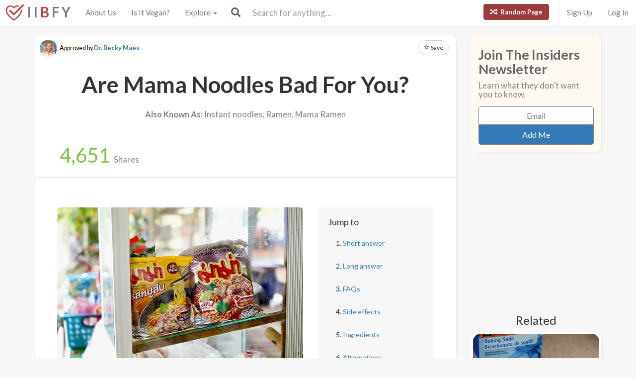

--- FILE ---
content_type: text/html; charset=utf-8
request_url: https://www.isitbadforyou.com/questions/are-mama-noodles-bad-for-you?page=3
body_size: 70459
content:
<!DOCTYPE html>
<html>
  <head>
    <title>Are Mama Noodles Bad For You? - Here Is Your Answer.</title>
    <meta charset="utf-8">
    <meta http-equiv="X-UA-Compatible" content="IE=edge">
    <meta http-equiv="content-language" content="en-us">
    <meta name="viewport" content="width=device-width, initial-scale=1">
    <meta name="viewport" content="width=device-width, initial-scale=1, maximum-scale=1, user-scalable=no">
    <meta name="description" content="Approved by Dr. Becky Maes - Consuming Mama Noodles occasionally is not bad for you, but due to high levels of sodium, fats, and additives like MSG and TBHQ; they should not be a regular part of your diet. These noodles lack essential nutrients and are calorie-dense, which may lead to health issues if consumed frequently. Supplementing them with fresh ingredients can improve their nutritional value.">
    <meta property="og:title" content="" />
    <meta property="og:url" content="https://www.isitbadforyou.com/questions/are-mama-noodles-bad-for-you?page=3" />
    <meta property="og:image" content="https://isitbadforyou.s3.amazonaws.com/uploads/article/pictures/2744/big_Are_Mama_Noodles_bad_for_you__1.jpg"/>
    <link rel="stylesheet" media="all" href="/assets/application-e2dd215cdf085afe28dbdabf765a13e3f81e895829050ff827511c1a9ac9a794.css" data-turbolinks-track="true" />
    <script src="/assets/application-0e7df50c61c8638326b441390835e97a2fb39a17c2a56c096f9a6c4c82daf0e4.js" data-turbolinks-track="true"></script>
    <meta name="csrf-param" content="authenticity_token" />
<meta name="csrf-token" content="PQCJfdwy9Pw8uWpxU5UQXfCj5GZcZbBOKSVGMri1A0/md0bbw/JdRtQOl3mdQ/7JGoHmePJL1/6UZzoohFw40Q==" />
    <link rel="shortcut icon" type="image/x-icon" href="/assets/favicon-cb34bad8bb1e9c8022bd8ac874e1d916acd0393b260cf90fbd0f9b42ee781eea.ico" />
    <!--[if lt IE 9]>
  <script src="//cdnjs.cloudflare.com/ajax/libs/html5shiv/r29/html5.min.js">
  </script>
<![endif]-->
      <script>
    (function(i,s,o,g,r,a,m){i['GoogleAnalyticsObject']=r;i[r]=i[r]||function(){
    (i[r].q=i[r].q||[]).push(arguments)},i[r].l=1*new Date();a=s.createElement(o),
    m=s.getElementsByTagName(o)[0];a.async=1;a.src=g;m.parentNode.insertBefore(a,m)
    })(window,document,'script','//www.google-analytics.com/analytics.js','ga');

    ga('create', 'UA-64064561-1', 'auto');
    ga('send', 'pageview');

  </script>

  </head>
  <div class="navbar navbar-fixed-top navbar-default doi">
  <div class="r-container">
    <div class="navbar-header">
      <button data-toggle="collapse-side" data-target=".side-collapse" class="navbar-toggle pull-left collapse-btn">
        <span class="icon-bar"></span>
        <span class="icon-bar"></span>
        <span class="icon-bar"></span>
      </button>
      <div class="minisearch">
        <form action="/questions" accept-charset="UTF-8" method="get"><input name="utf8" type="hidden" value="&#x2713;" autocomplete="off" />
	<div class="form-group">
    <div class="input-group">
      <span class="input-group-addon" id="searchbutton"><span class="glyphicon glyphicon-search"></span></span>
      <input type="text" name="search" id="minibar" class="form-control" autocomplete="off" placeholder="Search for anything..." />
    </div>
  </div>
</form>
      </div>
    </div>
    <div class="navbar-default side-collapse in">
      <nav class="navbar-collapse">
        <ul class="nav navbar-nav pull-left">
          <li class="headbrand">
            <a href="https://www.isitbadforyou.com/">
              <img class="logo" src="/assets/iibfy-logo-red-20d8e8455c5a7884d617b3670a9bdbdd881b9f7bdabeaef45d699b436721e953.png" />
              <span class="navbar-brand">I I <b>B</b> F Y</span>
</a>          </li>
          <li><a href="/mission">About Us</a></li>
          <li><a href="/is-it-vegan">Is It Vegan?</a></li>
          <li class="dropdown-toggle">
            <a tabindex="0" href="#" data-toggle="dropdown" aria-haspopup="true" aria-expanded="false">
              Explore <span class="caret"></span>
            </a>
            <ul class="dropdown-menu" role="menu">
              <li class="ran-link"><a rel="nofollow" href="/random">Random Page</a></li>
<li><a href="/questions?filter=most+popular">Most Popular</a></li>
<li><a href="/questions?filter=just+released">Just Released</a></li>
<li class="divider"></li>
<li><a href="/questions?category=food">Food</a></li>
<li><a href="/questions?category=drink">Drink</a></li>
<li><a href="/questions?category=cooking">Cooking</a></li>
<li><a href="/questions?category=food+additive">Additives</a></li>
<li><a href="/questions?category=drug">Drugs | Medicine</a></li>
<li><a href="/questions?category=nutrient">Nutrients</a></li>
<li><a href="/questions?category=supplement">Supplements</a></li>
<li><a href="/questions?category=lifestyle">Lifestyle</a></li>
<li><a href="/questions?category=other">Other</a></li>
<li class="divider"></li>
<li><a style="color: green" href="/questions?filter=the+good">The Good</a></li>
<li><a style="color: #FF7300" href="/questions?filter=the+bad">The Bad</a></li>
<li><a style="color: red" href="/questions?filter=the+ugly">The Ugly</a></li>
<li class="divider divider-dipper"></li>
            </ul>
          </li>
          <li class="divider-vertical"></li>
        </ul>
        <ul class="nav navbar-nav pull-right right-links">
          <a class="btn btn-danger navbar-btn ran-btn" rel="nofollow" href="/random">
            <span class="glyphicon glyphicon-random"></span> Random Page
</a>              <li class="divider-vertical"></li>
              <li><a href="/signup">Sign Up</a></li>
              <li class="divider-vertical"></li>
              <li><a href="/login">Log In</a></li>
        </ul>
        <form class="navbar-form searchbar" action="/questions" accept-charset="UTF-8" method="get"><input name="utf8" type="hidden" value="&#x2713;" autocomplete="off" />
	<div class="form-group" style="display:inline;">
    <div class="input-group" style="display:table;">
      <span class="input-group-addon" id="searchbutton"><span class="glyphicon glyphicon-search"></span></span>
      <input type="text" name="search" id="search" class="form-control" autocomplete="off" placeholder="Search for anything..." />
    </div>
  </div>
</form>
      </nav>
    </div>
  </div>
</div>

  
  
  <body>
      <div class="container">
        <script type="text/javascript" src="https://platform-api.sharethis.com/js/sharethis.js#property=654ab2cc2398960013d90168&product=inline-share-buttons&source=platform" async="async"></script>




  <div class="row">
    <div class="col-md-9">
      <div class="article_content">
        <div class="intro_content">
            <div class="approved_by">
              <p>
                <img alt="Dr. Becky Maes - Is It Bad For You?" src="/assets/dr becky-88587bda9879fc125e0b00648a8512d52ff86828601dab361ad0510e33a1cffe.jpg" />
                <mark>Approved by <a href="/team/dr-becky-maes">Dr. Becky Maes</a></mark>
              </p>
            </div>

            <div class="favorite">
      <a class="btn btn-sm btn-default" target="_blank" href="https://www.isitbadforyou.com/users/new">
        <span class="glyphicon glyphicon-star-empty"></span> Save
</a>  </div>

<script type="text/javascript">
  $(function () {
    $('[data-toggle="tooltip"]').tooltip()
  })
</script>


          <div class="article_title">
            <h1>Are Mama Noodles Bad For You?</h1>
          </div>
            <div class="aka">
              <h2><b>Also Known As:</b> Instant noodles, Ramen, Mama Ramen</h2>
            </div>
        </div>
        <div class="share_area">
          <div class="share_amount">
            <b>
              <span class="timer" data-from="0" data-to="4651"
              data-speed="1000" data-refresh-interval="20"></span>
            </b> Shares
          </div>
          <div class="share_buttons">
            <div class="sharethis-inline-share-buttons"></div>
          </div>
        </div>

        <script type="text/javascript">
          $('.timer').countTo({
            onComplete: function (value) {
              $('.timer').text(numberWithCommas(value));
            }
          });

          function numberWithCommas(number) {
            return number.toString().replace(/\B(?=(\d{3})+(?!\d))/g, ",");
          }
        </script>

        <div class="main_content">
            <div class="row">
              <div class="col-md-8 pic_2 pic_1">
                <img class="img-responsive img-rounded" src="https://isitbadforyou.s3.amazonaws.com/uploads/article/pictures/2744/big_Are_Mama_Noodles_bad_for_you__1.jpg" />
              </div>
              <div class="col-md-4">
                <div class="quick_links jumbotron">
  <h4>Jump to</h4>
  <ol>
    <li><a href="#short" class="jump-to-link">Short answer</a></li>
    <li><a href="#long" class="jump-to-link">Long answer</a></li>
    <li><a href="#faq" class="jump-to-link">FAQs</a></li>
    <li><a href="#effects" class="jump-to-link">Side effects</a></li>
    
    <li><a href="#ingredients" class="jump-to-link">Ingredients</a></li>
    
    <li><a href="#alternatives" class="jump-to-link">Alternatives</a></li>
    
  </ol>
</div>

<script type="text/javascript">
  $(document).ready(function() {
    const OFFSET = 30;

    $('a.jump-to-link').click(function(e) {
      e.preventDefault();

      var target = this.hash;
      var $target = $(target);

      $('html, body').animate({
        scrollTop: $target.offset().top - OFFSET
      }, 800);
    });
  });
</script>

              </div>
            </div>

            <hr class="r-rating-area">
            <div class="col-md-3 r-rating-area">
              <h2 class="rating">Grade
                <a href="" data-toggle="modal" data-target="#myModal2" rel="nofollow" >
                  <span class="glyphicon glyphicon-question-sign"></span>
                </a>
              </h2>
              <p class="letter" style="color: #FF7300; font-weight: bold">D-</p>
            </div>

            <hr id="short">
            <div class="row">
              <div class="col-md-9 short">
                <h2>Short answer</h2>
                <p>Consuming Mama Noodles occasionally is not bad for you, but due to high levels of sodium, fats, and additives like MSG and TBHQ; they should not be a regular part of your diet. These noodles lack essential nutrients and are calorie-dense, which may lead to health issues if consumed frequently. Supplementing them with fresh ingredients can improve their nutritional value.</p>
              </div>
                <div class="col-md-3 rating-area">
                  <h2 class="rating">Grade
                    <a data-toggle="modal" data-target="#myModal2" rel="nofollow" >
                      <span class="glyphicon glyphicon-question-sign"></span>
                    </a>
                  </h2>
                  <p class="letter" style="color: #FF7300; font-weight: bold">D-</p>
                </div>
            </div>

              <p>
  Recommended Alternative
  <span class="what-is-this" data-container="body" data-html="true" data-toggle="popover" data-placement="bottom" data-content="Healthier alternatives, trusted brands, and any other products featured in this area are carefully selected by our team of nutritionists and medical doctors. <br><br> We spend a lot of time assuring that the quality of these items are up to our standards and greatly exceed that of other similar products currently available." data-trigger="hover click">
    <span class="glyphicon glyphicon-info-sign"></span>
  </span>
</p>
<div class="healthy-alternative row">
  <div class="col-md-8">
    <a target="_blank" rel="nofollow" href="https://www.amazon.com/Dr-McDougalls-Right-Foods-Sustainably-Managed/dp/B005FC75X8/ref=sr_1_2?keywords=Dr.+McDougall%E2%80%99s+Right+Foods+Ramen+Chicken+Flavor&amp;qid=1707307960&amp;sr=8-2&amp;tag=isitbadfory0c-20">
      <div class="title">Dr. McDougall&#39;s Vegan Ramen</div>
      <div class="description">
        Plant-based chicken flavor, quick instant preparation, oil-free formula, non-gmo ingredients, organic noodles
      </div>
</a>  </div>
  <div class="col-md-4 text-right">
    <a class="btn btn-success" target="_blank" rel="nofollow" href="https://www.amazon.com/Dr-McDougalls-Right-Foods-Sustainably-Managed/dp/B005FC75X8/ref=sr_1_2?keywords=Dr.+McDougall%E2%80%99s+Right+Foods+Ramen+Chicken+Flavor&amp;qid=1707307960&amp;sr=8-2&amp;tag=isitbadfory0c-20">Buy Now</a>
  </div>
</div>



          <!-- Rating Sytem Modal -->
<div class="modal fade rating-mod" id="myModal2" tabindex="-1" role="dialog" aria-labelledby="myModalLabel2">
  <div class="modal-dialog" role="document">
    <div class="modal-content">
      <div class="modal-header">
        <button type="button" class="close" data-dismiss="modal" aria-label="Close"><span aria-hidden="true">&times;</span></button>
        <h4 class="modal-title" id="myModalLabel2">
            Reason for Grade
        </h4>
      </div>
      <div class="modal-body">
        <div class="rating-modal">

          <div class="row">
  <div class="col-md-3">
    <p class="letter" style="color: #FF7300; font-weight: bold">D-</p>
  </div>
  <div class="col-md-9">

      <p>Mama Noodles, like many instant noodles, have a high sodium and saturated fat content, which can lead to serious health issues such as hypertension and cardiovascular disease with long-term consumption. Additionally, they often contain monosodium glutamate (MSG), artificial colorings, and preservatives like TBHQ which have been associated with negative health effects. Though convenient, their lack of nutritional value and potential to cause nutrient deficiencies places them low on the health scale. Healthier alternatives include whole grain noodles and fresh vegetables paired with lean proteins.</p>

  </div>
</div>


          <a class="full-rating" role="button" data-toggle="collapse" href="#collapseExample" aria-expanded="false" aria-controls="collapseExample" rel="nofollow" >
            View Full Grading System <span class="caret"></span>
          </a>

          <div class="collapse" id="collapseExample">
            <div>

              <hr>

              <h3>Category 'A'</h3>

              <div class="row">
                <div class="col-md-3">
                  <p class="letter a-group"><strong>A+</strong></p>
                </div>
                <div class="col-md-9">
                  <p>
                    Very healthy and numerous health benefits. Side effects are rare. Things rated an 'A+' are typically necessary for survival (for example, water).
                  </p>
                </div>
              </div>

              <div class="row">
                <div class="col-md-3">
                  <p class="letter a-group"><strong>A</strong></p>
                </div>
                <div class="col-md-9">
                  <p>
                    Very healthy and numerous health benefits. A few harmful qualities may be associated, but only under certain circumstances such as an allergic reaction.
                  </p>
                </div>
              </div>

              <div class="row">
                <div class="col-md-3">
                  <p class="letter a-group"><strong>A-</strong></p>
                </div>
                <div class="col-md-9">
                  <p>
                    Very healthy and numerous health benefits. Harmful qualities may be associated, but aren't usually serious.
                  </p>
                </div>
                <p class="category-desc">
                  It is important to note that even the best things in life can become bad in immoderate amounts. So, although something may be rated an 'A+', overconsumption/overdoing can bring unwanted effects.
                </p>
              </div>

              <hr>

              <h3>Category 'B'</h3>

              <div class="row">
                <div class="col-md-3">
                  <p class="letter b-group"><strong>B+</strong></p>
                </div>
                <div class="col-md-9">
                  <p>
                    Very beneficial to your health. Things rated a 'B+' may have a few harmful qualities to pay attention to.
                  </p>
                </div>
              </div>

              <div class="row">
                <div class="col-md-3">
                  <p class="letter b-group"><strong>B</strong></p>
                </div>
                <div class="col-md-9">
                  <p>
                    Overall beneficial to your health. Things rated a 'B' may have some harmful qualities to pay attention to.
                  </p>
                </div>
              </div>

              <div class="row">
                <div class="col-md-3">
                  <p class="letter b-group"><strong>B-</strong></p>
                </div>
                <div class="col-md-9">
                  <p>
                    More beneficial to your health than not. However, harmful qualities are most likely associated and shouldn't be overlooked.
                  </p>
                </div>
                <p class="category-desc">
                  The main difference between category 'A' and category 'B' is the harmful qualities typically present in 'B' items. Serious side effects are usually uncommon, but are still possible and should be taken note of.
                </p>
              </div>

              <hr>

              <h3>Category 'C'</h3>

              <div class="row">
                <div class="col-md-3">
                  <p class="letter c-group"><strong>C+</strong></p>
                </div>
                <div class="col-md-9">
                  <p>
                    Both beneficial and harmful qualities associated. Things rated a 'C+' are typically a bit more on the beneficial side. Still, moderation is important.
                  </p>
                </div>
              </div>

              <div class="row">
                <div class="col-md-3">
                  <p class="letter c-group"><strong>C</strong></p>
                </div>
                <div class="col-md-9">
                  <p>
                    A fairly even ratio of beneficial and harmful qualities. Moderation is important. Very general topics that can lean towards both sides of the spectrum will be placed here as well. Rice, for example, can be good or bad depending on the type.
                  </p>
                </div>
              </div>

              <div class="row">
                <div class="col-md-3">
                  <p class="letter c-group"><strong>C-</strong></p>
                </div>
                <div class="col-md-9">
                  <p>
                    More harmful than beneficial. Side effects are common, especially when consumed/done excessively. Moderation is very important.
                  </p>
                </div>
                <p class="category-desc">
                  Category 'C' usually denotes to both good and bad qualities. When it comes to this category, it is important to keep this word in mind: moderation.
                </p>
              </div>

              <hr>

              <h3>Category 'D'</h3>

              <div class="row">
                <div class="col-md-3">
                  <p class="letter d-group"><strong>D+</strong></p>
                </div>
                <div class="col-md-9">
                  <p>
                    Harmful to your health. Although benefits may be associated, the bad most likely outweighs the good. Moderation is very important.
                  </p>
                </div>
              </div>

              <div class="row">
                <div class="col-md-3">
                  <p class="letter d-group"><strong>D</strong></p>
                </div>
                <div class="col-md-9">
                  <p>
                    Harmful to your health. A few benefits may be associated, but the bad outweighs the good. Moderation is extremely important.
                  </p>
                </div>
              </div>

              <div class="row">
                <div class="col-md-3">
                  <p class="letter d-group"><strong>D-</strong></p>
                </div>
                <div class="col-md-9">
                  <p>
                    Harmful to your health. Very few, if any, benefits are present. Things in this category should be avoided as much as possible.
                  </p>
                </div>
                <p class="category-desc">
                  Category 'D' is typically for things that are more harmful than beneficial. While consuming/doing something unhealthy once in a blue moon shouldn't hurt, we definitely recommend eliminating 'D' items as a regular part of your routine/diet.
                </p>
              </div>

              <hr>

              <h3>Category 'F'</h3>

              <div class="row">
                <div class="col-md-3">
                  <p class="letter f-group"><strong>F</strong></p>
                </div>
                <div class="col-md-9">
                  <p>
                    Category 'F' is for things that fail to bring anything beneficial to the table, and are very harmful to your health. We recommend completely avoiding anything in this category. Long-term side effects of 'F' items are usually very serious.
                  </p>
                </div>
              </div>

              <hr>

              <h3>Category 'N'</h3>

              <div class="row">
                <div class="col-md-3">
                  <p class="letter n-group"><strong>N</strong></p>
                </div>
                <div class="col-md-9">
                  <p>
                    'N' stands for neutral. Things placed into this category are generally (a) neither good nor bad for you, or (b) lack the necessary evidence to reach any conclusions.
                  </p>
                </div>
              </div>
            </div>
          </div>
        </div>
      </div>
      <div class="modal-footer" style="margin-top: 30px">
        <button type="button" class="btn btn-default" data-dismiss="modal">Close</button>
      </div>
    </div>
  </div>
</div>


            <hr id="long">
            <h2>Long answer</h2>
            <div class="long">
                <div style="margin-top: 30px;" class="quick_links jumbotron">
    <div class="title">In this section</div>
    <div class="long-nav"></div>
  </div>

  <script type="text/javascript">
    $(document).ready(function() {
      $('.long h4').each(function(index) {
        var id = 'section-' + index;
        $(this).attr('id', id);

        var h4Content = $(this).text();
        $('.long-nav').append('<a class="long-nav-link" href="#' + id + '"><span class="long-nav-text">' + h4Content + '</span> ↓</a>');
      });

      // Smooth scroll to section
      $('.long-nav-link').click(function(e) {
        e.preventDefault();
        var targetId = $(this).attr('href');
        $('html, body').animate({
          scrollTop: $(targetId).offset().top - 60
        }, 1000);
      });
    });
  </script>


              <h4>Nutritional Content of Mama Noodles</h4>
<p>Noodles are a staple in many diets around the world, and instant varieties like Mama Noodles offer convenience and speedy preparation. When considering whether Mama Noodles are bad for you, it's crucial to examine their nutritional content. The analysis of their nutritional value can provide insights into how they fit into a balanced diet.</p>
<p><strong>Caloric Content</strong><br/>
Instant noodles generally are calorie-dense, which means they provide a high amount of <a href='/questions/are-calories-bad-for-you' target='_blank' class='int-l'>calories</a> in relation to their weight. One serving of Mama Noodles typically contains a significant portion of the average daily calorie intake. However, these calories are mostly from processed flour and <a href='/questions/is-palm-oil-vegan' target='_blank' class='int-l'>palm oil</a>, which do not offer substantial nutritional benefits.</p>
<p><strong>Macronutrients</strong><br/>
The macronutrient profile of Mama Noodles primarily consists of carbohydrates, with a small amount of <a href='/questions/is-protein-bad-for-you' target='_blank' class='int-l'>protein</a> and a relatively high level of <a href='/questions/is-fat-bad-for-you' target='_blank' class='int-l'>fat</a> due to the included flavoring oil packet:</p>
<ul>
<li>Carbohydrates are predominantly in the form of refined wheat flour, which lacks the fiber and nutrients found in whole grains.</li>
<li>Protein content in Mama Noodles is limited, and because it is not a complete protein source, it doesn't provide all the essential amino acids the body requires.</li>
<li>Fats are mostly saturated fats from palm oil, which can contribute to higher <a href='/questions/is-cholesterol-bad-for-you' target='_blank' class='int-l'>cholesterol</a> levels if consumed in excess.</li>
</ul>
<p><strong>Micro-nutrients</strong><br/>
Mama Noodles can include certain micronutrients, which are either inherently present in the ingredients or added during manufacturing. However, compared to fresh or whole foods, instant noodles are not a significant source of <a href='/questions/are-vitamins-bad-for-you' target='_blank' class='int-l'>vitamins</a> and minerals. It's worth noting that consuming them in large quantities can lead to an imbalance in the diet and displace other nutrient-rich foods.</p>
<p><strong>Sodium Content</strong><br/>
One aspect of instant noodles that often raises health concerns is their high sodium content. Mama Noodles come with a flavor packet that, when consumed entirely, can contribute a substantial amount of sodium, far exceeding recommended daily limits. High sodium intake has been associated with increased blood pressure and a higher risk of heart disease.</p>
<p><strong>Preservatives and Additives</strong><br/>
Additives such as <a href='/questions/are-preservatives-bad-for-you' target='_blank' class='int-l'>preservatives</a> and monosodium glutamate (MSG) are commonly used in Mama Noodles to enhance flavor and shelf life. While these additives are generally recognized as safe in moderate amounts, some individuals may be sensitive to them, and their health impacts are still being studied.</p>
<p>Analyzing the nutritional content of Mama Noodles reveals that they are not the healthiest food option when consumed regularly. Their lack of essential nutrients, high calorie and fat content, and significant sodium levels are factors to consider when integrating them into your diet, especially for those with pre-existing health conditions or dietary restrictions.</p>
<p>It's always beneficial to look at the serving size and nutrition facts label to make informed decisions. It is equally important to remember that healthier eating involves not just the avoidance of less nutritious foods but also the inclusion of diverse, nutrient-rich foods to support overall health.</p>
<p>For those interested in learning more about the specific nutritional breakdown of Mama Noodles, the following table can serve as a rough guideline based on a standard pack. However, it's important to check the package for the most accurate and up-to-date information, as formulations can change.</p>
<table>
<tr>
<th>Nutrient</th>
<th>Amount Per Serving</th>
</tr>
<tr>
<td>Calories</td>
<td>280-400 kcal</td>
</tr>
<tr>
<td>Total Fat</td>
<td>14-18 g</td>
</tr>
<tr>
<td>Saturated Fat</td>
<td>7-10 g</td>
</tr>
<tr>
<td>Trans Fat</td>
<td>0-0.5 g</td>
</tr>
<tr>
<td>Cholesterol</td>
<td>0 mg</td>
</tr>
<tr>
<td>Sodium</td>
<td>800-1500 mg</td>
</tr>
<tr>
<td>Total Carbohydrates</td>
<td>35-50 g</td>
</tr>
<tr>
<td>Dietary Fiber</td>
<td>1-2 g</td>
</tr>
<tr>
<td>Sugars</td>
<td>1-2 g</td>
</tr>
<tr>
<td>Protein</td>
<td>5-10 g</td>
</tr>
<tr>
<td>Vitamins and Minerals</td>
<td>Varies (some fortified options available)</td>
</tr>
</table>
<p>Evaluating the nutritional content of Mama Noodles illustrates the importance of balancing convenience with nutritional quality. Adjustments such as adding vegetables or lean protein can help improve the nutritional profile when enjoying instant noodles as part of a varied diet.</p><h4>Sodium Levels and Potential Health Implications</h4>
<p>When it comes to instant noodles such as Mama Noodles, one of the most significant nutritional concerns lies in their sodium content. Sodium, an essential nutrient, plays a vital role in maintaining fluid balance, supporting nerve function, and regulating blood pressure in our bodies. However, the quantity of sodium found in Mama Noodles can be far more than what is recommended for a healthy diet.</p>
<p>The average packet of Mama Noodles contains upward of 1,500 milligrams of sodium, which is approximately 65% of the American Heart Association's recommended maximum of 2,300 milligrams per day, and nearly the entire daily limit of 1,500 milligrams for individuals with hypertension or prehypertension per <a href="https://www.heart.org" target="_blank">American Heart Association</a> guidelines. Consuming such high levels of sodium in a single meal can lead to a variety of health concerns if consumed regularly.</p>
<p>Excessive sodium intake is associated with an increased risk of developing hypertension (high blood pressure), which is a leading risk factor for heart disease and stroke. The <a href="https://www.cdc.gov" target="_blank">Centers for Disease Control and Prevention (CDC)</a> has emphasized the link between high sodium consumption and elevated blood pressure levels. Prolonged, unmanaged high blood pressure can strain the heart, damage blood vessels, and increase the risk of heart attack, stroke, and even kidney disease.</p>
<p>Another potential health implication of high sodium diets is their effect on fluid retention. Excess sodium can cause the body to retain water, leading to bloating and swelling. This can be particularly uncomfortable and potentially hazardous for individuals with congestive heart failure, kidney disease, or liver problems, where fluid balance is critical.</p>
<p>There are also concerns for populations susceptible to sodium's effects, such as the elderly, those with diabetes, or people who are sodium-sensitive. A study published in the <a href="https://www.hindawi.com" target="_blank">Journal of Nutrition and Metabolism</a> suggests that a subset of the population, estimated to be approximately 10%, can be particularly sensitive to salt, which leads to a more significant rise in blood pressure than usual.</p>
<p>It's important for consumers to be aware of the cumulative effect of sodium throughout the day. If someone consumes Mama Noodles, they need to consider the sodium content of the other foods they eat over the day to ensure they are not exceeding healthy limits. It's not just about one meal; it's the total sodium intake over time that impacts health.</p>
<h4>Trans Fats and Additives in Instant Noodles</h4>
<p>Among the numerous concerns surrounding instant noodles, like Mama Noodles, trans fats and food additives are two significant factors that can impact health. It's essential to understand the implications of these components in the context of a balanced diet. Here we will delve into the specifics of trans fats and additives present in instant noodles, their potential health risks, and the advice from nutritional experts.</p>
<p><strong>Understanding Trans Fats in Instant Noodles</strong></p>
<p>Trans fats are unsaturated fatty acids that can be detrimental to health, especially when consumed in excessive amounts. They are known for increasing "bad" LDL cholesterol and decreasing "good" HDL cholesterol in the blood, which can lead to a higher risk of heart disease and stroke. Partially hydrogenated oils (PHOs) are a significant source of artificial trans fats, and they have been used in manufacturing some instant noodles to enhance flavor, texture, and shelf life.</p>
<p>In response to the health risks, many countries have instituted regulations to limit the trans fat content in foods, and some instant noodle manufacturers have reformulated their products to reduce or eliminate PHOs. However, it is still advisable for consumers to check the nutrition labels for trans fat content and to limit their intake of instant noodles with high levels of these fats.</p>
<p><strong>Common Additives in Instant Noodles</strong></p>
<p>Instant noodles typically contain a range of additives to preserve their shelf life, enhance taste, and improve texture. Some common additives include:</p>
<ul>
<li>Monosodium glutamate (MSG) - a flavor enhancer associated with "Chinese Restaurant Syndrome," involving symptoms like headaches and flushing in sensitive individuals.</li>
<li>Artificial colorings - chemicals used to give the noodles an appealing appearance but can have adverse effects on certain people, particularly children.</li>
<li>Emulsifiers - these help blend ingredients well but can sometimes disrupt gut health.</li>
<li>TBHQ (tertiary-butyl hydroquinone) - an antioxidant preservative that prolongs shelf life but is potentially harmful in high doses.</li>
</ul>
<p>While the Food and Drug Administration (FDA) and other global food safety authorities deem these additives safe within set consumption limits, there is an ongoing debate among health experts about the long-term health effects of regular consumption of food additives. Some studies suggest that cumulative exposure to certain additives might be linked to an increased risk of health issues like allergies, asthma, or even cancer.</p>
<p><strong>Expert Opinions on Instant Noodle Additives and Trans Fats</strong></p>
<p>Nutrition experts generally advise moderation when it comes to foods high in additives and trans fats due to their potential negative health impact. Notably, the World Health Organization (WHO) discourages trans fat consumption and recommends a maximum intake of less than 1% of total energy intake to reduce the risk of cardiovascular disease. Moreover, experts often suggest opting for natural or less processed food options when possible to minimize exposure to potentially harmful additives.</p>
<p>In conclusion, while occasional consumption of instant noodles, like Mama Noodles, may be harmless, it is important to be mindful of their trans fat content and the presence of food additives. Reading labels, choosing products with reduced or no trans fats, and limiting additive-rich foods in the diet can help mitigate some of the health risks associated with these ingredients.</p><h4>Comparing Mama Noodles to Whole Grain Alternatives</h4>
<p>When scrutinizing the health impact of popular instant noodles such as Mama Noodles, it is essential to compare them to their more nutritious counterparts, such as whole grain alternatives. This comparison sheds light on the nutritional differences that could influence your diet and health.</p>
<p><strong>Nutrient Density</strong></p>
<p>Mama Noodles, like many other instant noodles, are primarily made from refined wheat flour. This processing strips away the bran and germ, resulting in lower fiber, vitamins, and minerals. Whole grain noodles, on the other hand, retain all parts of the grain, providing a higher fiber content, essential for digestive health, and a greater spectrum of nutrients. Increased fiber content in whole grains can contribute to better blood sugar control, lower cholesterol levels, and a feeling of fullness that can aid in weight management.</p>
<p><strong>Glycemic Index</strong></p>
<p>The glycemic index (GI) is a measure of how quickly a food raises blood sugar levels. Foods with a high GI can lead to a rapid spike in blood sugar, whereas low-GI foods produce a slower, more sustained increase. Refined grains like those in Mama Noodles typically have a higher GI compared to whole grain alternatives. Consistently high spikes in blood sugar may over time contribute to insulin resistance, a risk factor for type 2 diabetes.</p>
<p><strong>Fiber Content</strong></p>
<p>Whole grains are naturally high in fiber, which can improve satiety, help regulate bowel movements, and maintain a healthy weight. In comparison, Mama Noodles have minimal fiber content. A diet lacking in fiber can lead to digestive issues such as constipation and may increase the risk of developing heart disease.</p>
<ul>
<li>Average fiber in Mama Noodles: 1-2g per serving</li>
<li>Average fiber in whole grain noodles: 4-5g per serving</li>
</ul>
<p><strong>Protein Quality and Quantity</strong></p>
<p>Protein is crucial for muscle building and repair. Whole grain noodles might provide a slightly more diverse array of amino acids—the building blocks of protein—compared to refined grains. While neither source is particularly high in protein compared to legumes or meat, whole grains offer a better quality of protein.</p>
<ul>
<li>Protein in Mama Noodles: 4-5g per serving</li>
<li>Protein in whole grain noodles: 5-7g per serving</li>
</ul>
<p><strong>Presence of Additives</strong></p>
<p>Mama Noodles often come with flavor packets that contain high levels of sodium, artificial flavors, and preservatives such as TBHQ (tertiary butylhydroquinone). These additives can have negative health impacts, particularly on blood pressure and heart health. Whole grain noodles typically do not contain these additives and provide an opportunity to control sodium levels through home cooking practices.</p>
<p><strong>Summary of Nutritional Comparison</strong></p>
<table>
<thead>
<tr>
<th>Nutrient/Component</th>
<th>Mama Noodles</th>
<th>Whole Grain Noodles</th>
</tr>
</thead>
<tbody>
<tr>
<td>Fiber</td>
<td>Low (1-2g per serving)</td>
<td>High (4-5g per serving)</td>
</tr>
<tr>
<td>Glycemic Index</td>
<td>High</td>
<td>Low to Medium</td>
</tr>
<tr>
<td>Protein</td>
<td>Lower (4-5g per serving)</td>
<td>Higher (5-7g per serving)</td>
</tr>
<tr>
<td>Additives</td>
<td>High</td>
<td>Low/None</td>
</tr>
</tbody>
</table>
<p>In conclusion, whole grain noodles stand out as a healthier choice when compared to Mama Noodles based on their superior nutrient density, lower glycemic index, higher fiber, and protein content, as well as the absence of potentially harmful additives.</p><h4>Frequency of Consumption and Moderation Tips</h4>
<p>Mama Noodles, like any instant noodle brand, are a delicious and convenient option for a quick meal. However, their nutritional composition must be considered when incorporating them into your diet with regularity. Moderation is crucial when consuming processed foods high in sodium and low in micronutrients. Overconsumption can lead to negative health outcomes in the long run, such as high blood pressure, increased risk of heart disease, and nutrient deficiencies.</p>
<p>It's recommended by health professionals to enjoy instant noodles like Mama Noodles on an occasional basis rather than as a daily meal. A sensible approach could be limiting instant noodles to once a week, or even less frequently, depending on your overall diet and health goals. Here are some tips for moderating your consumption while still enjoying Mama Noodles:</p>
<ul>
<li><strong>Vary Your Diet:</strong> Ensure you are getting a variety of foods in your diet — fruits, vegetables, whole grains, lean proteins, and healthy fats should form the bulk of your daily intake.</li>
<li><strong>Portion Control:</strong> Instead of having a whole packet of Mama Noodles, consider splitting it with someone or eat just half and accompany it with other nutritious foods.</li>
<li><strong>Add Fresh Ingredients:</strong> If you do choose to indulge, add fresh vegetables, a protein source like tofu, chicken, or eggs, and herbs to increase the nutritional value of your meal.</li>
<li><strong>Limit Sodium:</strong> Pay attention to the sodium content, as instant noodles are often high in salt. Look for low-sodium versions if available, and avoid adding extra seasoning packets.</li>
<li><strong>Consider the Broth:</strong> Consuming the broth can significantly increase your sodium intake; you might choose to discard or minimize the amount of broth you consume.</li>
<li><strong>Stay Hydrated:</strong> High sodium foods can lead to dehydration. Pair your meal with plenty of water to help balance sodium levels in your body.</li>
<li><strong>Balance with Physical Activity:</strong> If you have a sedentary lifestyle, eating calorie-dense, low-nutrient foods like instant noodles can contribute to weight gain. Engage in regular physical activity to help maintain a healthy weight balance.</li>
</ul>
<p>Bear in mind that individual dietary needs vary greatly. If you have specific health conditions or concerns, it's important to consult a healthcare provider or a registered dietitian for personalized advice regarding instant noodles or any significant dietary changes.</p>
<p>In terms of frequency, there's no one-size-fits-all recommendation as everyone's diet, and health profile is unique. What is vital is to consider Mama Noodles as part of an overall diet rather than a stand-alone food. By treating them as an occasional treat rather than a dietary staple, you can enjoy them in moderation without significantly impacting your overall health.</p>
            </div>

            <div class="show-mobile googs">
              <script async src="//pagead2.googlesyndication.com/pagead/js/adsbygoogle.js"></script>
              <!-- In text 300x250 -->
              <ins class="adsbygoogle"
                   style="display:inline-block;width:300px;height:250px"
                   data-ad-client="ca-pub-4002925041251923"
                   data-ad-slot="5026309290"></ins>
              <script>
              (adsbygoogle = window.adsbygoogle || []).push({});
              </script>
            </div>

            <hr id="faq">
  <h2><span class="glyphicon glyphicon-question-sign"></span>Frequently asked questions</h2>

  <div class="faq-area">

      <div class="faq">
        <a role="button" data-toggle="collapse" href="#collapseFaq0" aria-expanded="false" aria-controls="collapseFaq0">
          <h3>
            Are there healthier alternatives to flavor packets for Mama Noodles?
            <span class="glyphicon glyphicon-chevron-right"></span>
          </h3>
        </a>

        <div class="collapse" id="collapseFaq0">
          <p>Definitely. Instead of using the provided high-sodium flavor packets, consider seasoning your Mama Noodles with natural spices, herbs, or low-sodium soy sauce. Additionally, adding garlic, ginger, or a splash of lime juice can enhance flavor without the added sodium.</p>
        </div>
      </div>

      <div class="faq">
        <a role="button" data-toggle="collapse" href="#collapseFaq1" aria-expanded="false" aria-controls="collapseFaq1">
          <h3>
            Can I increase the nutritional value of Mama Noodles?
            <span class="glyphicon glyphicon-chevron-right"></span>
          </h3>
        </a>

        <div class="collapse" id="collapseFaq1">
          <p>Yes, you can boost the nutritional value of Mama Noodles by adding fresh vegetables, lean proteins, and herbs. This can help increase the fiber, vitamin, mineral, and protein content of your meal, making it more balanced and nutritious.</p>
        </div>
      </div>

      <div class="faq">
        <a role="button" data-toggle="collapse" href="#collapseFaq2" aria-expanded="false" aria-controls="collapseFaq2">
          <h3>
            How does the sodium in instant noodles like Mama Noodles compare to other common foods?
            <span class="glyphicon glyphicon-chevron-right"></span>
          </h3>
        </a>

        <div class="collapse" id="collapseFaq2">
          <p>Instant noodles typically contain higher sodium levels compared to many other common foods. A single serving of Mama Noodles can have upwards of 1,500 milligrams of sodium, which is often more than half the recommended daily limit, and can be significantly more than in most fresh or home-cooked meals.</p>
        </div>
      </div>

      <div class="faq">
        <a role="button" data-toggle="collapse" href="#collapseFaq3" aria-expanded="false" aria-controls="collapseFaq3">
          <h3>
            Is it possible to develop an allergic reaction to instant noodles?
            <span class="glyphicon glyphicon-chevron-right"></span>
          </h3>
        </a>

        <div class="collapse" id="collapseFaq3">
          <p>Yes, some individuals may experience allergic reactions to ingredients in instant noodles, such as wheat or soy. Additionally, sensitivity to additives like MSG could cause symptoms like headaches or flushing in susceptible individuals.</p>
        </div>
      </div>

    <div class="new-faq">
      <form class="new_faq" id="new_faq" action="/faqs" accept-charset="UTF-8" method="post"><input name="utf8" type="hidden" value="&#x2713;" autocomplete="off" /><input type="hidden" name="authenticity_token" value="TpOcHshFOwdzAESWL0mo91W8NQWyBbIaV4fmatavJS6V5FO414WSvZu3uZ7hn0Zjv543Gxwr1arqxZpw6kYesA==" autocomplete="off" />
        <input type="hidden" name="article_id" id="article_id" value="2744" autocomplete="off" />
        <div class="input-group new-faq">
          <input class="form-control" placeholder="Ask a question..." required="required" minlength="10" maxlength="300" size="300" type="text" name="faq[question]" id="faq_question" />
          <span class="input-group-btn">
            <input type="submit" name="commit" value="Submit" class="btn btn-default" data-disable-with="Submit" />
          </span>
        </div>
        <div class="small text-muted">Ask a question about Mama Noodles and our team will publish the answer as soon as possible.</div>
</form>    </div>
  </div>

<script type="text/javascript">
  $(document).ready(function() {
    $('.faq a').on('click', function() {
        var glyphicon = $(this).find('.glyphicon');
        glyphicon.toggleClass('glyphicon-chevron-down glyphicon-chevron-right');
    });

    $('.collapse').on('shown.bs.collapse', function() {
        $(this).prev('a').find('h3').addClass('bold-text');
    }).on('hidden.bs.collapse', function() {
        $(this).prev('a').find('h3').removeClass('bold-text');
    });
  });
</script>



          <hr id="effects"></hr><h2><span class="glyphicon glyphicon-hourglass"></span>Possible short-term side effects</h2><ul><li>bloating</li><li> increased thirst</li><li> headache</li><li> nausea</li><li> high blood sugar spikes</li></ul>
          <hr id="effects"></hr><h2><span class="glyphicon glyphicon-time"></span>Possible long-term side effects</h2><ul><li>hypertension</li><li> cardiovascular disease</li><li> insulin resistance</li><li> nutrient deficiencies</li></ul>
          
          
          <hr id="ingredients"></hr><h2><span class="glyphicon glyphicon-warning-sign"></span>Ingredients to be aware of</h2><ul><li><a href='/questions/is-saturated-fat-bad-for-you' target=_blank>saturated fat</a></li><li> 
sodium</li><li> 
monosodium glutamate (msg)</li><li> 
<a href='/questions/is-tbhq-bad-for-you' target=_blank>tbhq</a></li><li> 
<a href='/questions/are-preservatives-bad-for-you' target=_blank>preservatives</a></li><li> 
artificial colorings</li><li> 
trans fats</li></ul>

            <hr>
            <div class="pic_2">
              <img class="img-responsive img-rounded" src="https://isitbadforyou.s3.amazonaws.com/uploads/article/pictures/2744/big_Are_Mama_Noodles_bad_for_you__2.jpg" />
            </div>

          
          <hr id="alternatives"></hr><h2><span class="glyphicon glyphicon-check"></span>Healthier alternatives</h2><ul><li>whole grain noodles</li><li> 
fresh vegetables</li><li> 
lean proteins</li></ul>

            <hr id="recommended">
<h2>
  <span class="glyphicon glyphicon-grain"></span>
  Our Wellness Pick

  <span class="what-is-this" data-container="body" data-html="true" data-toggle="popover" data-placement="bottom" data-content="Healthier alternatives, trusted brands, and any other products featured in this area are carefully selected by our team of nutritionists and medical doctors. <br><br> We spend a lot of time assuring that the quality of these items are up to our standards and greatly exceed that of other similar products currently available." data-trigger="hover click">
    (what is this?)
  </span>
</h2>

  <div class="amazon_product">
    <div class="description">
      <p><strong>Dr. McDougall's Vegan Ramen</strong></p>
<ul>
<li>Plant-based chicken flavor</li>
<li>Quick instant preparation</li>
<li>Oil-free formula</li>
<li>Non-GMO ingredients</li>
<li>Organic noodles</li>
</ul>
      <a class="btn btn-danger" target="_blank" rel="nofollow" href="https://www.amazon.com/Dr-McDougalls-Right-Foods-Sustainably-Managed/dp/B005FC75X8/ref=sr_1_2?keywords=Dr.+McDougall%E2%80%99s+Right+Foods+Ramen+Chicken+Flavor&amp;qid=1707307960&amp;sr=8-2&amp;tag=isitbadfory0c-20">Learn More!</a>
    </div>
  </div>


          <div class="if-blocked" style="display: none;">
            Please turn your Ad Blocker off to see this content. Thank you!
          </div>

          <br>
          <br>
          <br>

            <div class="downvote hide-mobile">
              <div class="vote-area">
                <a rel="nofollow" class="btn btn-default thumbs-up " data-remote="true" data-method="post" href="/votes?article_id=2744&amp;vote=up">
  <span class="glyphicon glyphicon-thumbs-up"></span>
</a>
<a rel="nofollow" class="btn btn-default " data-remote="true" data-method="post" href="/votes?article_id=2744&amp;vote=down">
  <span class="glyphicon glyphicon-thumbs-down"></span>
</a>
<div class="thanks">
  <div class="label label-default">Thank you for your feedback!</div>
</div>


              </div>


              <p>
                Written by <a href="/mission#team">Diane Saleem</a><br>
                Published on: 02-12-2024
              </p>
            </div>
            <div class="downvote show-mobile hide-tablet">
              <div class="vote-area">
                <a rel="nofollow" class="btn btn-default thumbs-up " data-remote="true" data-method="post" href="/votes?article_id=2744&amp;vote=up">
  <span class="glyphicon glyphicon-thumbs-up"></span>
</a>
<a rel="nofollow" class="btn btn-default " data-remote="true" data-method="post" href="/votes?article_id=2744&amp;vote=down">
  <span class="glyphicon glyphicon-thumbs-down"></span>
</a>
<div class="thanks">
  <div class="label label-default">Thank you for your feedback!</div>
</div>


              </div>
              <p>
                Written by <a href="/mission#team">Diane Saleem</a><br>
                Published on: 02-12-2024
              </p>
            </div>
            <br class="hide-tablet hide-mobile">
            <br class="hide-tablet hide-mobile">
            <br class="hide-mobile">
        </div>
      </div>
        <div class="googs-banner hide-mobile hide-tablet">
          <script async src="//pagead2.googlesyndication.com/pagead/js/adsbygoogle.js"></script>
          <!-- web banner -->
          <ins class="adsbygoogle"
               style="display:inline-block;width:728px;height:90px"
               data-ad-client="ca-pub-4002925041251923"
               data-ad-slot="7191691290"></ins>
          <script>
          (adsbygoogle = window.adsbygoogle || []).push({});
          </script>
        </div>
    </div>

    <!-- Modal -->
<div class="modal fade" id="myModal" tabindex="-1" role="dialog" aria-labelledby="myModalLabel">
  <div class="modal-dialog" role="document">
    <div class="modal-content">
      <div class="modal-body">
        <button type="button" class="close" data-dismiss="modal" aria-label="Close"><span aria-hidden="true">&times;</span></button>
        <h4 class="modal-title" id="myModalLabel">How can this article be improved?</h4>
        <form class="new_feedback" id="new_feedback" action="/feedback?id=2744" accept-charset="UTF-8" method="post"><input name="utf8" type="hidden" value="&#x2713;" autocomplete="off" /><input type="hidden" name="authenticity_token" value="vu+wIkEL95Lyky+19o9+I5kLD+kAeHrowPYVcgncRn5lmH+EXsteKBok0r04WZC3cykN965WHVh9tGloNTV94A==" autocomplete="off" />
          <textarea class="form-control" rows="8" placeholder="Inaccurate information? Needs more detail? Please tell us everything you can..." id="message" maxlength="3000" name="feedback[content]">
</textarea>
            <span class="help-block"><p id="characterLeft" class="help-block ">You have reached the limit</p></span>   
          <input type="submit" name="commit" value="Submit" class="btn btn-primary" data-disable-with="Submit" />
</form>      </div>
    </div>
  </div>
</div>
    

    <!-- Side Area Content -->
    <div class="col-md-3">
      <div class="side_content">
        <div class="newsletter_side">
  <h5 class="news_font">Join The Insiders Newsletter</h5>
  <h6>Learn what they don't want you to know.</h6>
  <div class="newsletter-box">
    <form class="new_newsletter_member" id="new_newsletter_member" action="/newsletter" accept-charset="UTF-8" method="post"><input name="utf8" type="hidden" value="&#x2713;" autocomplete="off" /><input type="hidden" name="authenticity_token" value="lOJYJA8oJtiUB65TFH2qCYID/T/2n7bwNl6u0cMIqY1PlZeCEOiPYnywU1vaq0SdaCH/IVix0UCLHNLL/+GSEw==" autocomplete="off" />
      <input value="show page" autocomplete="off" type="hidden" name="newsletter_member[signup_location]" id="newsletter_member_signup_location" />
      <input value="2744" autocomplete="off" type="hidden" name="newsletter_member[signup_article]" id="newsletter_member_signup_article" />
      <input placeholder="Email" type="email" name="newsletter_member[email]" id="newsletter_member_email" />
      <input type="submit" name="commit" value="Add Me" class="btn btn-primary" data-disable-with="Adding..." />
</form>  </div>
</div>


          <div class="googs">
            <script async src="//pagead2.googlesyndication.com/pagead/js/adsbygoogle.js"></script>
            <!-- abv fold 2 -->
            <ins class="adsbygoogle"
                 style="display:inline-block;width:300px;height:250px"
                 data-ad-client="ca-pub-4002925041251923"
                 data-ad-slot="7671214893"></ins>
            <script>
            (adsbygoogle = window.adsbygoogle || []).push({});
            </script>
          </div>

            <h5 class="side_header">Related</h5>
    <div class="row">
        <div class="col-md-12 col-xs-6">
          <a class="thumbnail center" href="/questions/is-baking-soda-bad-for-you">
            <img loading="lazy" class="" src="https://isitbadforyou.s3.amazonaws.com/uploads/article/pictures/168/thumb_is_baking_soda_bad_for_you.jpg" />
            <div class="text-area">
              <h5>Baking Soda</h5>
              <div class="stats">
                <span class="glyphicon glyphicon-signal" style="color: #eab43f;"></span>
                  12K
                <span class="glyphicon glyphicon-list-alt" style="color: #286090; margin-left: 5px"></span>
                A
              </div>
            </div>
</a>        </div>
        <div class="col-md-12 col-xs-6">
          <a class="thumbnail center" href="/questions/is-salt-bad-for-you">
            <img loading="lazy" class="" src="https://isitbadforyou.s3.amazonaws.com/uploads/article/pictures/189/thumb_is_salt_bad_for_you.jpg" />
            <div class="text-area">
              <h5>Salt</h5>
              <div class="stats">
                <span class="glyphicon glyphicon-signal" style="color: #eab43f;"></span>
                  17K
                <span class="glyphicon glyphicon-list-alt" style="color: #286090; margin-left: 5px"></span>
                C
              </div>
            </div>
</a>        </div>
        <div class="col-md-12 col-xs-6">
          <a class="thumbnail center" href="/questions/is-msg-bad-for-you">
            <img loading="lazy" class="" src="https://isitbadforyou.s3.amazonaws.com/uploads/article/pictures/246/thumb_is_msg_bad_for_you.jpg" />
            <div class="text-area">
              <h5>MSG</h5>
              <div class="stats">
                <span class="glyphicon glyphicon-signal" style="color: #eab43f;"></span>
                  21K
                <span class="glyphicon glyphicon-list-alt" style="color: #286090; margin-left: 5px"></span>
                F
              </div>
            </div>
</a>        </div>
        <div class="col-md-12 col-xs-6">
          <a class="thumbnail center" href="/questions/is-sodium-citrate-bad-for-you">
            <img loading="lazy" class="" src="https://isitbadforyou.s3.amazonaws.com/uploads/article/pictures/416/thumb_is_sodium_citrate_bad_for_you.jpg" />
            <div class="text-area">
              <h5>Sodium Citrate</h5>
              <div class="stats">
                <span class="glyphicon glyphicon-signal" style="color: #eab43f;"></span>
                  24K
                <span class="glyphicon glyphicon-list-alt" style="color: #286090; margin-left: 5px"></span>
                C
              </div>
            </div>
</a>        </div>
    </div>


        <a class="btn btn-danger btn-lg mobile-random" rel="nofollow" href="/random">
          <span class="glyphicon glyphicon-random"></span> Random Page
</a>
          <!-- Ad / Product Placement -->
          <div class="googs">
            <script async src="//pagead2.googlesyndication.com/pagead/js/adsbygoogle.js"></script>
            <!-- IIBFY ad 1 -->
            <ins class="adsbygoogle"
                 style="display:block"
                 data-ad-client="ca-pub-4002925041251923"
                 data-ad-slot="9523698090"
                 data-ad-format="auto"></ins>
            <script>
            (adsbygoogle = window.adsbygoogle || []).push({});
            </script>
          </div>
      </div>
    </div>
  </div>

  <div class="row">
    <div class="col-md-12 show-articles">
      <h3>Check These Out!</h3>
      <hr class="star-primary">
    </div>
  </div>

  <div id="my-articles">
      <div class="col-xs-6 col-md-3">
    <a class="thumbnail center" rel="nofollow" target="_blank" href="/questions/is-chuck-e-cheese-bad-for-you">
      <img loading="lazy" class="" src="https://isitbadforyou.s3.amazonaws.com/uploads/article/pictures/4863/thumb_Is_Chuck_E__Cheese_bad_for_you__0.png" />
      <div class="text-area">
        <h5>Chuck E. Cheese</h5>
        <div class="stats">
          <span class="glyphicon glyphicon-signal" style="color: #eab43f;"></span>
            1.9K
          <span class="glyphicon glyphicon-list-alt" style="color: #286090; margin-left: 5px"></span>
          C
        </div>
      </div>
</a>  </div>
  <div class="col-xs-6 col-md-3">
    <a class="thumbnail center" rel="nofollow" target="_blank" href="/questions/are-fortune-cookies-bad-for-you">
      <img loading="lazy" class="" src="https://isitbadforyou.s3.amazonaws.com/uploads/article/pictures/4864/thumb_Are_Fortune_Cookies_bad_for_you__0.png" />
      <div class="text-area">
        <h5>Fortune Cookies</h5>
        <div class="stats">
          <span class="glyphicon glyphicon-signal" style="color: #eab43f;"></span>
            1.8K
          <span class="glyphicon glyphicon-list-alt" style="color: #286090; margin-left: 5px"></span>
          C
        </div>
      </div>
</a>  </div>
  <div class="col-xs-6 col-md-3">
    <a class="thumbnail center" rel="nofollow" target="_blank" href="/questions/are-skincare-products-bad-for-you">
      <img loading="lazy" class="" src="https://isitbadforyou.s3.amazonaws.com/uploads/article/pictures/4865/thumb_Are_skincare_products_bad_for_you__0.png" />
      <div class="text-area">
        <h5>Skincare Products</h5>
        <div class="stats">
          <span class="glyphicon glyphicon-signal" style="color: #eab43f;"></span>
            1.8K
          <span class="glyphicon glyphicon-list-alt" style="color: #286090; margin-left: 5px"></span>
          C
        </div>
      </div>
</a>  </div>
  <div class="col-xs-6 col-md-3">
    <a class="thumbnail center" rel="nofollow" target="_blank" href="/questions/is-prayer-bad-for-you">
      <img loading="lazy" class="" src="https://isitbadforyou.s3.amazonaws.com/uploads/article/pictures/4866/thumb_Is_prayer_bad_for_you__0.png" />
      <div class="text-area">
        <h5>Prayer</h5>
        <div class="stats">
          <span class="glyphicon glyphicon-signal" style="color: #eab43f;"></span>
            2.2K
          <span class="glyphicon glyphicon-list-alt" style="color: #286090; margin-left: 5px"></span>
          A-
        </div>
      </div>
</a>  </div>
  <div class="col-xs-6 col-md-3">
    <a class="thumbnail center" rel="nofollow" target="_blank" href="/questions/is-cookout-food-bad-for-you">
      <img loading="lazy" class="" src="https://isitbadforyou.s3.amazonaws.com/uploads/article/pictures/4900/thumb_Is_Cookout_Food_bad_for_you__0.png" />
      <div class="text-area">
        <h5>Cookout Food</h5>
        <div class="stats">
          <span class="glyphicon glyphicon-signal" style="color: #eab43f;"></span>
            2K
          <span class="glyphicon glyphicon-list-alt" style="color: #286090; margin-left: 5px"></span>
          C
        </div>
      </div>
</a>  </div>
  <div class="col-xs-6 col-md-3">
    <a class="thumbnail center" rel="nofollow" target="_blank" href="/questions/is-cocoa-mass-bad-for-you">
      <img loading="lazy" class="" src="https://isitbadforyou.s3.amazonaws.com/uploads/article/pictures/4872/thumb_Is_Cocoa_Mass_bad_for_you__0.png" />
      <div class="text-area">
        <h5>Cocoa Mass</h5>
        <div class="stats">
          <span class="glyphicon glyphicon-signal" style="color: #eab43f;"></span>
            1.9K
          <span class="glyphicon glyphicon-list-alt" style="color: #286090; margin-left: 5px"></span>
          C+
        </div>
      </div>
</a>  </div>
  <div class="col-xs-6 col-md-3">
    <a class="thumbnail center" rel="nofollow" target="_blank" href="/questions/is-grenade-protein-bar-bad-for-you">
      <img loading="lazy" class="" src="https://isitbadforyou.s3.amazonaws.com/uploads/article/pictures/4873/thumb_Is_Grenade_Protein_Bar_bad_for_you__0.png" />
      <div class="text-area">
        <h5>Grenade Protein Bar</h5>
        <div class="stats">
          <span class="glyphicon glyphicon-signal" style="color: #eab43f;"></span>
            2.5K
          <span class="glyphicon glyphicon-list-alt" style="color: #286090; margin-left: 5px"></span>
          C+
        </div>
      </div>
</a>  </div>
  <div class="col-xs-6 col-md-3">
    <a class="thumbnail center" rel="nofollow" target="_blank" href="/questions/is-alaskan-cod-bad-for-you">
      <img loading="lazy" class="" src="https://isitbadforyou.s3.amazonaws.com/uploads/article/pictures/4875/thumb_Is_Alaskan_Cod_bad_for_you__0.png" />
      <div class="text-area">
        <h5>Alaskan Cod</h5>
        <div class="stats">
          <span class="glyphicon glyphicon-signal" style="color: #eab43f;"></span>
            2.3K
          <span class="glyphicon glyphicon-list-alt" style="color: #286090; margin-left: 5px"></span>
          A-
        </div>
      </div>
</a>  </div>
  <div class="col-xs-6 col-md-3">
    <a class="thumbnail center" rel="nofollow" target="_blank" href="/questions/are-candy-bars-bad-for-you">
      <img loading="lazy" class="" src="https://isitbadforyou.s3.amazonaws.com/uploads/article/pictures/4881/thumb_Are_candy_bars_bad_for_you__0.png" />
      <div class="text-area">
        <h5>Candy Bars</h5>
        <div class="stats">
          <span class="glyphicon glyphicon-signal" style="color: #eab43f;"></span>
            3.2K
          <span class="glyphicon glyphicon-list-alt" style="color: #286090; margin-left: 5px"></span>
          D-
        </div>
      </div>
</a>  </div>
  <div class="col-xs-6 col-md-3">
    <a class="thumbnail center" rel="nofollow" target="_blank" href="/questions/is-tasimelteon-bad-for-you">
      <img loading="lazy" class="" src="https://isitbadforyou.s3.amazonaws.com/uploads/article/pictures/4943/thumb_Is_Tasimelteon_bad_for_you__0.png" />
      <div class="text-area">
        <h5>Tasimelteon</h5>
        <div class="stats">
          <span class="glyphicon glyphicon-signal" style="color: #eab43f;"></span>
            1.5K
          <span class="glyphicon glyphicon-list-alt" style="color: #286090; margin-left: 5px"></span>
          B-
        </div>
      </div>
</a>  </div>
  <div class="col-xs-6 col-md-3">
    <a class="thumbnail center" rel="nofollow" target="_blank" href="/questions/are-hush-puppies-shoes-bad-for-you">
      <img loading="lazy" class="" src="https://isitbadforyou.s3.amazonaws.com/uploads/article/pictures/4884/thumb_Are_Hush_Puppies_Shoes_bad_for_you__0.png" />
      <div class="text-area">
        <h5>Hush Puppies Shoes</h5>
        <div class="stats">
          <span class="glyphicon glyphicon-signal" style="color: #eab43f;"></span>
            1.8K
          <span class="glyphicon glyphicon-list-alt" style="color: #286090; margin-left: 5px"></span>
          B-
        </div>
      </div>
</a>  </div>
  <div class="col-xs-6 col-md-3">
    <a class="thumbnail center" rel="nofollow" target="_blank" href="/questions/is-vermouth-bad-for-you">
      <img loading="lazy" class="" src="https://isitbadforyou.s3.amazonaws.com/uploads/article/pictures/4886/thumb_Is_Vermouth_bad_for_you__0.png" />
      <div class="text-area">
        <h5>Vermouth</h5>
        <div class="stats">
          <span class="glyphicon glyphicon-signal" style="color: #eab43f;"></span>
            2.2K
          <span class="glyphicon glyphicon-list-alt" style="color: #286090; margin-left: 5px"></span>
          C-
        </div>
      </div>
</a>  </div>

  </div>

  <div id="with-button">
    <div class="pagination"><ul class="pagination"><li class="prev previous_page "><a rel="prev" href="/questions/are-mama-noodles-bad-for-you?page=2">&#8592; Previous</a></li> <li><a href="/questions/are-mama-noodles-bad-for-you?page=1">1</a></li> <li><a rel="prev" href="/questions/are-mama-noodles-bad-for-you?page=2">2</a></li> <li class="active"><a href="/questions/are-mama-noodles-bad-for-you?page=3">3</a></li> <li><a rel="next" href="/questions/are-mama-noodles-bad-for-you?page=4">4</a></li> <li><a href="/questions/are-mama-noodles-bad-for-you?page=5">5</a></li> <li><a href="/questions/are-mama-noodles-bad-for-you?page=6">6</a></li> <li><a href="/questions/are-mama-noodles-bad-for-you?page=7">7</a></li> <li><a href="/questions/are-mama-noodles-bad-for-you?page=8">8</a></li> <li><a href="/questions/are-mama-noodles-bad-for-you?page=9">9</a></li> <li class="disabled"><a href="#">&hellip;</a></li> <li><a href="/questions/are-mama-noodles-bad-for-you?page=349">349</a></li> <li><a href="/questions/are-mama-noodles-bad-for-you?page=350">350</a></li> <li class="next next_page "><a rel="next" href="/questions/are-mama-noodles-bad-for-you?page=4">Next &#8594;</a></li></ul></div>
  </div>

    <div class="center">
      <div id="load_more_articles" class="btn btn-default btn-lg">
        Show more
      </div>
    </div>

  <script type="text/javascript">
    $('.what-is-this').popover();

    var ready;
    ready = function() {
      $(document).ready(function(){
          $(window).scroll(function () {
          if ($(this).scrollTop() > 400) {
            $('.st-sticky-share-buttons').fadeIn();
          } else {
            $('.st-sticky-share-buttons').fadeOut();
          }
        });
      });
    };

    $(document).ready(ready);
    $(document).on('page:load', ready);

  </script>


<div class='sharethis-sticky-share-buttons' style="display: none"></div>

        
      </div>
  </body>
    <nav class="navbar-default navbar-static-bottom newsletter-nav">
    <div class="container newsletter newsletter_footer">
      <h3 class="newslettertitle">Join us and 800,000 others becoming healthier everyday.</h3>
      <div class="newslettercontent">
        <form class="new_newsletter_member" id="new_newsletter_member" action="/newsletter" accept-charset="UTF-8" method="post"><input name="utf8" type="hidden" value="&#x2713;" autocomplete="off" /><input type="hidden" name="authenticity_token" value="R++PaME4uTvOoay13ymMd3cC+3pLONJX+B47IpCgpoecmEDO3vgQgSYWUb0R/2LjnSD5ZOUWtedFXEc4rEmdGQ==" autocomplete="off" />
          <div class="input-group">
            <input value="footer" autocomplete="off" type="hidden" name="newsletter_member[signup_location]" id="newsletter_member_signup_location" />
            <input value="2744" autocomplete="off" type="hidden" name="newsletter_member[signup_article]" id="newsletter_member_signup_article" />
            <input class="form-control newsletterinput" placeholder="Email Address" type="email" name="newsletter_member[email]" id="newsletter_member_email" />
            <div class="input-group-btn">
              <div class="btn-group"  role="group">
                <input type="submit" name="commit" value="Count me in!" class="btn btn-default newsletterinput" data-disable-with="Count me in!" />
              </div>
            </div>
          </div>
</form>      </div>
    </div>
  </nav>
<nav class="navbar-default navbar-static-bottom">
  <div class="r-container social-info">
    <div class="footer">
      <div class="social">
        <span> <a href="https://www.facebook.com/isitbadforyou" target="_blank"> <i class=" fa fa-facebook">   </i> </a> </span>
        <span> <a href="https://twitter.com/isitbadforyou" target="_blank"> <i class="fa fa-twitter">   </i> </a> </span>
        <span> <a href="https://www.instagram.com/isitbadforyou/" target="_blank"> <i class="fa fa-instagram">   </i> </a> </span>
        <span> <a href="https://www.pinterest.com/isitbadforyou/" target="_blank"> <i class="fa fa-pinterest">   </i> </a> </span>
        <span> <a href="https://www.youtube.com/c/Isitbadforyou" target="_blank"> <i class="fa fa-youtube">   </i> </a> </span>
      </div>
    </div>
    <div class="footer-links">
      <span> <a href="/">Home</a> </span>
      <span> <a href="/mission">About Us</a> </span>
      <span> <a href="/faq">FAQ</a> </span>
      <span> <a href="/contact">Contact</a> </span>
      <span> <a href="/privacy">Privacy</a>  </span>
      <span> <a href="/terms">Terms</a>    </span>
    </div>
    <div class="copy">
      <span><a href="/">© 2026 Is It Bad For You, LLC. All rights reserved.</a></span>
    </div>
  </div>
</nav>

</html>


--- FILE ---
content_type: text/html; charset=utf-8
request_url: https://www.google.com/recaptcha/api2/aframe
body_size: 269
content:
<!DOCTYPE HTML><html><head><meta http-equiv="content-type" content="text/html; charset=UTF-8"></head><body><script nonce="mOOMLGFxX5oLAMx6ycklRw">/** Anti-fraud and anti-abuse applications only. See google.com/recaptcha */ try{var clients={'sodar':'https://pagead2.googlesyndication.com/pagead/sodar?'};window.addEventListener("message",function(a){try{if(a.source===window.parent){var b=JSON.parse(a.data);var c=clients[b['id']];if(c){var d=document.createElement('img');d.src=c+b['params']+'&rc='+(localStorage.getItem("rc::a")?sessionStorage.getItem("rc::b"):"");window.document.body.appendChild(d);sessionStorage.setItem("rc::e",parseInt(sessionStorage.getItem("rc::e")||0)+1);localStorage.setItem("rc::h",'1769473390552');}}}catch(b){}});window.parent.postMessage("_grecaptcha_ready", "*");}catch(b){}</script></body></html>